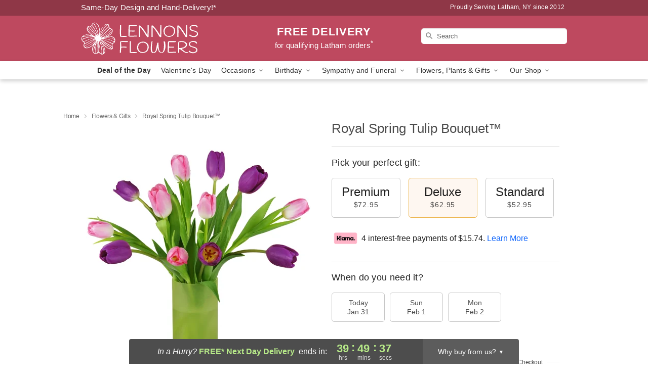

--- FILE ---
content_type: text/html; charset=UTF-8
request_url: https://www.lennonsflowers.com/flowers/royal-spring-tulip-bouquet
body_size: 23313
content:
<!DOCTYPE html>
<html lang="en">

<head>
  <meta charset="UTF-8">
<meta name="msvalidate.01" content="" />
<meta name="verify-v1" content="" />
<meta name="google-site-verification" content="" />
<meta name="y_key" content="" />
<meta http-equiv="X-UA-Compatible" content="IE=edge" />
<meta http-equiv="Cache-Control" content="max-age=86400" />
<meta name="description" content="Order Royal Spring Tulip Bouquet&trade; for delivery in Latham. Same day delivery available from Lennons Flowers." />
<meta id="viewport" name="viewport" content="width=device-width, initial-scale=1">
<meta http-equiv="Content-Language" content="en-us" />  <link rel="preconnect" href="https://www.lovingly.com/" crossorigin> <link rel="dns-prefetch" href="https://www.lovingly.com/"><link rel="preconnect" href="https://res.cloudinary.com/" crossorigin> <link rel="dns-prefetch" href="https://res.cloudinary.com/"><link rel="preconnect" href="https://www.google.com/" crossorigin> <link rel="dns-prefetch" href="https://www.google.com/"><link rel="preconnect" href="https://fonts.gstatic.com/" crossorigin> <link rel="dns-prefetch" href="https://fonts.gstatic.com/"><link rel="preconnect" href="https://maps.google.com/" crossorigin> <link rel="dns-prefetch" href="https://maps.google.com/"><link rel="preconnect" href="https://ajax.googleapis.com/" crossorigin> <link rel="dns-prefetch" href="https://ajax.googleapis.com/"><link rel="preconnect" href="https://fonts.gstatic.com/" crossorigin> <link rel="dns-prefetch" href="https://fonts.gstatic.com/">
  
  <meta property="og:url" content="https://www.lennonsflowers.com/flowers/royal-spring-tulip-bouquet" />
<meta property="og:type" content="website" />
<meta property="og:title" content="Send Royal Spring Tulip Bouquet&amp;trade; in Latham, NY - Lennons Flowers" />
<meta property="og:description" content="Order Royal Spring Tulip Bouquet&trade; for delivery in Latham. Same day delivery available from Lennons Flowers." />
 
<meta property="og:image" content="http://res.cloudinary.com/ufn/image/upload/c_pad,f_auto,h_154,w_154/jfzpgqry71te1ndkjr6d.jpg" />

<meta property="og:image:secure_url" content="https://res.cloudinary.com/ufn/image/upload/c_pad,f_auto,h_154,w_154/jfzpgqry71te1ndkjr6d.jpg" />


<!-- Twitter cards -->

<meta name="twitter:card" content="summary_large_image">
<meta name="twitter:site" content="https://www.lennonsflowers.com/flowers/royal-spring-tulip-bouquet">
<meta name="twitter:creator" content="">
<meta name="twitter:title" content="Send Royal Spring Tulip Bouquet&trade; in Latham, NY - Lennons Flowers">
<meta name="twitter:description" content="Order Royal Spring Tulip Bouquet&trade; for delivery in Latham. Same day delivery available from Lennons Flowers.">
<meta name="twitter:image" content="https://res.cloudinary.com/ufn/image/upload/c_pad,f_auto,h_154,w_154/jfzpgqry71te1ndkjr6d.jpg">
  
    <link rel="canonical" href="https://www.lennonsflowers.com/flowers/royal-spring-tulip-bouquet" />

  <!-- secure Fav and touch icons -->
<link rel="apple-touch-icon" sizes="57x57" href="https://res.cloudinary.com/ufn/image/upload/c_pad,h_57,w_57,fl_progressive,f_auto,q_auto/v1654277644/lovingly-logos/lovingly-favicon.ico">
<link rel="apple-touch-icon" sizes="114x114" href="https://res.cloudinary.com/ufn/image/upload/c_pad,h_114,w_114,fl_progressive,f_auto,q_auto/v1654277644/lovingly-logos/lovingly-favicon.ico">
<link rel="apple-touch-icon" sizes="72x72" href="https://res.cloudinary.com/ufn/image/upload/c_pad,h_72,w_72,fl_progressive,f_auto,q_auto/v1654277644/lovingly-logos/lovingly-favicon.ico">
<link rel="apple-touch-icon-precomposed" href="https://res.cloudinary.com/ufn/image/upload/c_pad,h_57,w_57,fl_progressive,f_auto,q_auto/v1654277644/lovingly-logos/lovingly-favicon.ico">
<link rel="shortcut icon" href="https://res.cloudinary.com/ufn/image/upload/c_scale,h_15,w_15,fl_progressive,f_auto,q_auto/v1654277644/lovingly-logos/lovingly-favicon.ico">

  <title>
    Send Royal Spring Tulip Bouquet&trade; in Latham, NY - Lennons Flowers  </title>

    <script>
  window.storeCurrency = 'USD';
  </script>

    

<script>


var jsdata = {"gtm_code":"GTM-PTBBP8FF","site_identifier":"www.lennonsflowers.com","site_ga4_id":"G-X9MB9KG9FW"};

// Initialize the data layer with site identifier and optional GA4/AdWords IDs
window.dataLayer = window.dataLayer || [];
var dataLayerInit = {
  'site_identifier': jsdata.site_identifier
};

// Add GA4 ID if available
if (jsdata.site_ga4_id) {
  dataLayerInit['site_ga4_id'] = jsdata.site_ga4_id;
}

// Add AdWords conversion ID if available
if (jsdata.site_adwords_id) {
  dataLayerInit['site_adwords_id'] = jsdata.site_adwords_id;
}

window.dataLayer.push(dataLayerInit);

// Google Tag Manager
(function(w,d,s,l,i){w[l]=w[l]||[];w[l].push({'gtm.start':
new Date().getTime(),event:'gtm.js'});var f=d.getElementsByTagName(s)[0],
j=d.createElement(s),dl=l!='dataLayer'?'&l='+l:'';j.async=true;j.src=
'https://gtm.lovingly.com/gtm.js?id='+i+dl;f.parentNode.insertBefore(j,f);
})(window,document,'script','dataLayer',jsdata.gtm_code);
// End Google Tag Manager

</script>
  <link rel='stylesheet' href='/css/theme/gambit/gambit_single-product.css?v=1769787589'></link><link rel='preload' href='/css/theme/gambit/gambit_master.css?v=1769787589' as='style' onload='this.onload=null;this.rel="stylesheet"'></link><link rel='preload' href='/css/theme/gambit/gambit_skin_solid_raspberry.css?v=1769787589' as='style' onload='this.onload=null;this.rel="stylesheet"'></link>
  
    <script type="application/ld+json">
{
    "@context": "https://schema.org",
    "@type": "Florist",
    "@id": "https://www.lennonsflowers.com#business",
    "name": "Lennons Flowers",
    "url": "https://www.lennonsflowers.com",
    "legalName": "B. Lennon Florist Inc.",
    "description": "Order Royal Spring Tulip Bouquet\u2122 for delivery in Latham. Same day delivery available from Lennons Flowers.",
    "logo": "https://res.cloudinary.com/ufn/image/upload/f_auto,q_auto,fl_progressive,w_239,h_70/v1560959096/1560959096172_2.svg",
    "image": [
        "https://res.cloudinary.com/ufn/image/upload/v1487123135/thor_splash/spring/Spring_Mobile.jpg"
    ],
    "priceRange": "$$",
    "telephone": "+15187854211",
    "email": "wecare@lennonsflowers.com",
    "currenciesAccepted": "USD",
    "acceptedPaymentMethod": [
        "Cash",
        "CreditCard"
    ],
    "foundingDate": "2012",
    "address": {
        "@type": "PostalAddress",
        "streetAddress": "952 Troy-Schenectady Rd, Ste. 3",
        "addressLocality": "Latham",
        "addressRegion": "NY",
        "postalCode": "12110",
        "addressCountry": "US"
    },
    "geo": {
        "@type": "GeoCoordinates",
        "latitude": 42.7618867,
        "longitude": -73.7962137
    },
    "hasMap": "https://www.google.com/maps/dir/?api=1\u0026destination=42.76188670,-73.79621370\u0026travelmode=driving",
    "openingHours": [
        "Mo 11:00:00-20:00:00",
        "Tu 11:00:00-20:00:00",
        "We 11:00:00-20:00:00",
        "Th 11:00:00-20:00:00",
        "Fr 11:00:00-20:00:00",
        "Sa 11:00:00-18:00:00"
    ],
    "sameAs": [
        "https://g.page/r/CXR0dx6bZaUSEAg/review",
        "https://g.page/r/CXR0dx6bZaUSEAE"
    ],
    "contactPoint": {
        "@type": "ContactPoint",
        "contactType": "customer service",
        "telephone": "+15187854211",
        "email": "wecare@lennonsflowers.com",
        "areaServed": "Latham NY",
        "availableLanguage": [
            "English"
        ]
    },
    "areaServed": {
        "@type": "AdministrativeArea",
        "name": "Latham, NY"
    },
    "makesOffer": [
        {
            "@type": "Offer",
            "name": "Valentine\u2019s Day Special Bouquet",
            "price": "48.95",
            "priceCurrency": "USD",
            "availability": "https://schema.org/InStock",
            "url": "https://www.lennonsflowers.com/flowers/valentines-day-special-bouquet"
        },
        {
            "@type": "Offer",
            "name": "Same-Day Flower Delivery Service",
            "price": "0.00",
            "priceCurrency": "USD",
            "availability": "https://schema.org/InStock",
            "url": "https://www.lennonsflowers.com/delivery-policy"
        }
    ]
}
</script>

  
</head>

<body class="body
             solid-skin">
    
<!-- Google Tag Manager (noscript) -->
<noscript><iframe src="https://gtm.lovingly.com/ns.html?id=GTM-PTBBP8FF"
height="0" width="0" style="display:none;visibility:hidden"></iframe></noscript>
<!-- End Google Tag Manager (noscript) -->

  <a class="main-content-link" href="#maincontent">Skip to main content</a>

  <div id="covidModal" role="dialog" aria-label="Covid-19 Modal" class="reveal-modal animated medium covid-modal" data-reveal>

  <p>For our<strong> freshest, most beautiful blooms, please shop our <a href="/flowers/valentines-day-special-bouquet" title="Deal of the Day">Florist’s Choice</a> options,</strong> as we may be experiencing
      delays in receiving shipments of certain flower types.
  </p>

  <p>Please note that for all other orders, we may need to replace stems so we can deliver the freshest bouquet possible, and we may have to use a different vase.</p>

  <p>We promise to always deliver a  <strong>fresh, beautiful, and completely one-of-a-kind gift</strong> of the same or greater value as what you selected.<p>

  <p>Deliveries may also be impacted by COVID-19 restrictions. Rest assured that we are taking all recommended precautions to ensure customer satisfaction and safety.
    <br>
    <br>
    Delivery impacts may include:</p>
  <ul>
    <li>Restricted deliveries to hospitals or nursing homes </li>
    <li>Restricted deliveries to office buildings </li>
    <li>Restricted access to certain regional areas</li>
  </ul>

  <p>In addition, we may be using “no contact” delivery procedures. After confirming that the
    recipient is available to accept, their gift will be left at the door and the delivery driver will step back a
    safe distance to ensure they receive their gift.</p>

  <p>Please see our <a href="/about-us" aria-label="About Us">About Us</a> page for more details. We appreciate
        your understanding and support!</p>

  <a class="close-reveal-modal" aria-label="Close Covid-19 modal" tabindex="0" role="button">&#215;</a>

</div>

<div id="deliveryLaterModal" role="dialog" aria-label="Delivery Later Modal" aria-modal="true" class="reveal-modal animated medium covid-modal delivery-later-modal" data-reveal>

  <img class="delivery-later-modal__logo b-lazy" src="[data-uri]" data-src="https://res.cloudinary.com/ufn/image/upload/v1586371085/gift-now-logo_xqjmjz.svg" alt="Gift Now, Deliver Later logo">

  <div id="delivery-later-title" class="delivery-later-modal-title">Gift Now, Deliver Later</div>

  <p class="delivery-later-modal-subtitle">With <strong>Gift Now, Deliver Later</strong>, you'll send smiles twice! Here's how:</p>
  <img class="delivery-later-modal__small-image b-lazy" src="[data-uri]" data-src="https://res.cloudinary.com/ufn/image/upload/v1675263741/gift-card_yjh09i.svg" alt="Gift Card Logo">
  <p class="delivery-later-modal__instructions-copy">SMILE 1
  </p>
  <p>When you complete your purchase, your lucky recipient will instantly receive a surprise email that includes your card message and a picture of the flowers you chose.</p>
  <img class="delivery-later-modal__small-image b-lazy" src="[data-uri]" data-src="https://res.cloudinary.com/ufn/image/upload/v1675263852/Flowers_gsren6.svg" alt="Flowers logo">
  <p class="delivery-later-modal__instructions-copy">SMILE 2</p>

  <p>As soon as possible (usually within two weeks), we'll contact your recipient to schedule delivery of their gorgeous floral gift. Trust us, it'll be worth the wait! </p>

  <a class="close-reveal-modal" aria-label="Close Gift Now, Deliver Later modal" tabindex="0" role="button">&#215;</a>

</div>

<div id="alcoholModal" role="dialog" aria-label="Alcohol Modal" aria-modal="true" class="reveal-modal animated medium covid-modal" data-reveal>

  <p id="alcohol-modal-title"><strong>Wine for every occasion</strong></p>

  <p>We offer a wide-selection of premium wines to perfectly pair with your floral gift.</p>

  <p>Ordering a bottle (or two!) from our site is easy. Just make sure that:</p>
  <ul>
    <li>You're 21 or older</li>
    <li>The person picking up or receiving the delivery is 21 or older</li>
  </ul>

  <a class="close-reveal-modal" aria-label="Close alcohol modal" tabindex="0" role="button">&#215;</a>

</div>      <!-- Hidden trigger link for the modal -->
    <a href="#" data-reveal-id="coupon-modal" style="display: none;">Open Coupon Details</a>

    <div id="coupon-modal" class="reveal-modal animated small" data-reveal role="dialog" aria-label="coupon-modal-title" aria-modal="true">
        <div class="coupon-modal-content">
            <div class="coupon-modal-close">
                <div class="close-icon">
                    <a class="close-reveal-modal" aria-label="Close modal" tabindex="0" role="button">&#215;</a>
                </div>
            </div>
            <div class="coupon-modal-text">
                <p id="coupon-modal-title" class="banner-modal-content"></p>
            </div>
        </div>
    </div>

    <script>
        window.couponData = [];
    </script>

 
  
  
    <header id="stickyHeader">
            <div class="header__top-banner theme__background-color--dark">
        <div class="row">

          <div class="sticky__content">

            <!-- Sticky content -->
            <div class="sticky__store-name">
              <a class="JSVAR__lovingly-exclusive-override-slug" href="/" title="Lennons Flowers - Latham Flower Delivery" notranslate>
                Lennons Flowers              </a>
            </div>
            <div class="sticky__assurance">100% Florist-Designed and Hand-Delivered!</div>

          </div>

          <div class="header__text-container">
            <!-- Non-sticky content -->
            <div class="header__established">
              <a class="JSVAR__lovingly-exclusive-override-slug" href="/delivery-policy#:~:text=Same%20Day%20Delivery,-%3A" aria-label="Delivery Policy" title="Same-Day Design and Hand-Delivery!" target="_blank">
                Same-Day Design and Hand-Delivery!*
              </a>
            </div>

            <div class="header__phone-address">
                              <span id="proudly_serving" style="margin-right: 5px;"> 
                  Proudly Serving Latham, NY                  since 2012                </span>
                          </div>
          </div>

        </div>

      </div>

      <div class="header__solid-skin-container">

        <div class="row header__container">

          <div class="header">

            <!-- Left column -->
<div class="hide-for-small header__logo-container ieLogoContainer">

  <div>

    <a href="/" aria-label="Lennons Flowers" class="JSVAR__lovingly-exclusive-override-slug header__logo-image-container header__logo-text" id="fittext1" title="Lennons Flowers - Latham Flower Delivery">

      <figure><img loading="eager" alt="Flower delivery in Latham NY image" src="https://res.cloudinary.com/ufn/image/upload/c_pad,f_auto,q_auto,fl_progressive/1560959096172_2" /><figcaption>Lennons Flowers - Flower Delivery in Latham, NY</figcaption></figure>
    </a>
  </div>

</div>
            <!-- Center column -->
<div class="hide-for-small free-delivery__container free-delivery__white">

  
  <div class="free-delivery">

      <a href="#" title="Free Delivery Disclaimer" data-reveal-id="free-delivery-disclaimer"><strong>FREE DELIVERY</strong> <span>for qualifying Latham orders<sup>*</sup></span></a>
  </div>

  
</div>

            <!-- Right column -->
            <div class="hide-for-small header__right-column logo_vert_align ">

              <!-- Search Bar -->
<div class="search__container search__container--dark-skin">
  
  <form action="/categories/searchProds" role="search" class="search-form" id="search-form-desktop" method="get" accept-charset="utf-8">
  <input name="sr" class="search-field search-input left" aria-label="Search" placeholder="Search" id="search-input-gambit-desktop" type="text"/>
  <input type="hidden" name="s_en" id="search-endesktop"/>
  <input class="hide" aria-hidden="1" type="submit" value="Submit Search Form"/>
  <label class="placeholder-label" id="search-placeholder-fallback-desktop">Search</label>

</form>
</div><!--/search__container-->

            </div>

          </div>

        </div>

      </div>

      <!-- NAVIGATION -->
      
<section class="mobile-navigation-bar" id="mobile-navigation-bar">
  <div class="mobile-navigation-bar__toggle hide-mobile-nav">
    <div id="toggle-nav" class="hamburger hamburger--squeeze js-hamburger">
      <div class="hamburger-box">
        <div class="hamburger-inner"></div>
      </div>
    </div>
  </div>
  <div class="mobile-navigation-bar__name hide-mobile-nav">
    <a class="JSVAR__lovingly-exclusive-override-slug" title="Lennons Flowers" href="/">
      Lennons Flowers    </a>
  </div>
  <div class="mobile-navigation-bar__right-section hide-mobile-nav">
    <button id="searchIcon" type="submit" alt="Open search input">
    <img width="19" height="19" alt="search glass icon"
        src="https://res.cloudinary.com/ufn/image/upload/w_19,h_19,f_auto,q_auto/v1472224554/storefront_assets/search.png" />
</button>
    <!-- Back button : id backNext -->
<div class="back-next-button__container" id="backNext">
    <button type="button" role="button"  class="back-next-button" id="navBackButton">
        <img height="auto" src="https://res.cloudinary.com/ufn/image/upload/v1570470309/arrow_upward-24px_gjozgt.svg"
            alt="Back arrow" />
    </button>
</div>  </div>

  <div id="mobileSearchContainer" class="search-form__container hide-mobile-nav">
    <!-- Search Bar -->
<div class="search__container search__container--dark-skin">
  
  <form action="/categories/searchProds" role="search" class="search-form" id="search-form-mobile" method="get" accept-charset="utf-8">
  <input name="sr" class="search-field search-input left" aria-label="Search" placeholder="Search" id="search-input-gambit-mobile" type="text"/>
  <input type="hidden" name="s_en" id="search-enmobile"/>
  <input class="hide" aria-hidden="1" type="submit" value="Submit Search Form"/>
  <label class="placeholder-label" id="search-placeholder-fallback-mobile">Search</label>

</form>
</div><!--/search__container-->
  </div>

  <div class="mobile-navigation__side-list hide-mobile-nav" id="mobile-nav-sidebar">
    <ul>
      <li class="sr-only">Nav Menu</li>
    </ul>
  </div>

  <div role="navigation" id="mobile-nav-content" class="mobile-navigation__main-list hide-mobile-nav">
    <ul>
      <!-- DEAL OF THE DAY -->
      <li class="mobile-navigation__list-item promoted-product-link">
        <a href="/flowers/valentines-day-special-bouquet" title="View Deal of the Day Product" class="mobile-navigation__deal-link JSVAR__lovingly-exclusive-override-slug" aria-label="Deal of the Day">Deal of the Day</a>      </li>

      <!-- FEATURED CATEGORY -->
                      <li class="mobile-navigation__list-item">
          <a href="/valentines-day" class="">Valentine's Day</a>        </li>
      
            
      <li class="mobile-navigation__list-item mobile-navigation__has-dropdown">
        <button type="button" role="button" aria-haspopup="true" aria-expanded="false" class="mobile-navigation__dropdown-button"
          data-ul="occasions">Occasions          <svg role="presentation" class="right-carat" xmlns="http://www.w3.org/2000/svg" width="24" height="24" viewBox="0 0 24 24">
            <path data-name="Path 731" d="M8.59,16.59,13.17,12,8.59,7.41,10,6l6,6-6,6Z" fill="#000" ></path>
            <path data-name="Path 732" d="M0,0H24V24H0Z" fill="none" ></path>
          </svg>
        </button>
        <ul id="occasions">
          
<ul class="navigation__dropdown-list split-column"><li><a href="/valentines-day" title="Visit the Valentine's Day category" class="">Valentine's Day</a></li><li><a href="/winter" title="Visit the Winter category" class="">Winter</a></li><li><a href="/birthday" title="Visit the Birthday category" class="">Birthday</a></li><li><a href="/sympathy-and-funeral" title="Visit the Sympathy and Funeral category" class="">Sympathy and Funeral</a></li><li><a href="/any-occasion" title="Visit the Any Occasion category" class="">Any Occasion</a></li><li><a href="/love-and-romance" title="Visit the Love and Romance category" class="">Love and Romance</a></li><li><a href="/thinking-of-you" title="Visit the Thinking of You category" class="">Thinking of You</a></li><li><a href="/im-sorry-flowers" title="Visit the I'm Sorry Flowers category" class="">I'm Sorry Flowers</a></li><li><a href="/new-baby" title="Visit the New Baby category" class="">New Baby</a></li><li><a href="/get-well" title="Visit the Get Well category" class="">Get Well</a></li><li><a href="/anniversary" title="Visit the Anniversary category" class="">Anniversary</a></li><li><a href="/just-because" title="Visit the Just Because category" class="">Just Because</a></li><li><a href="/thank-you" title="Visit the Thank You category" class="">Thank You</a></li><li><a href="/congratulations" title="Visit the Congratulations category" class="">Congratulations</a></li><li><a href="/business-gifting" title="Visit the Business Gifting category" class="">Business Gifting</a></li></ul>
        </ul>
      </li>
            
      <li class="mobile-navigation__list-item mobile-navigation__has-dropdown">
        <button type="button" role="button" aria-haspopup="true" aria-expanded="false" class="mobile-navigation__dropdown-button"
          data-ul="birthday">Birthday          <svg role="presentation" class="right-carat" xmlns="http://www.w3.org/2000/svg" width="24" height="24" viewBox="0 0 24 24">
            <path data-name="Path 731" d="M8.59,16.59,13.17,12,8.59,7.41,10,6l6,6-6,6Z" fill="#000" ></path>
            <path data-name="Path 732" d="M0,0H24V24H0Z" fill="none" ></path>
          </svg>
        </button>
        <ul id="birthday">
          
<ul class="navigation__dropdown-list "><li><a href="/birthday" title="Visit the All Birthday category" class="">All Birthday</a></li><li><a href="/birthday-for-friend" title="Visit the Birthday for Friend category" class="">Birthday for Friend</a></li><li><a href="/birthday-for-her" title="Visit the Birthday for Her category" class="">Birthday for Her</a></li><li><a href="/birthday-for-mom" title="Visit the Birthday for Mom category" class="">Birthday for Mom</a></li><li><a href="/birthday-for-colleague" title="Visit the Birthday for Colleague category" class="">Birthday for Colleague</a></li><li><a href="/birthday-gift-baskets" title="Visit the Birthday Gift Baskets category" class="">Birthday Gift Baskets</a></li><li><a href="/birthday-for-him" title="Visit the Birthday for Him category" class="">Birthday for Him</a></li></ul>
        </ul>
      </li>
            
      <li class="mobile-navigation__list-item mobile-navigation__has-dropdown">
        <button type="button" role="button" aria-haspopup="true" aria-expanded="false" class="mobile-navigation__dropdown-button"
          data-ul="sympathy_and_funeral">Sympathy and Funeral          <svg role="presentation" class="right-carat" xmlns="http://www.w3.org/2000/svg" width="24" height="24" viewBox="0 0 24 24">
            <path data-name="Path 731" d="M8.59,16.59,13.17,12,8.59,7.41,10,6l6,6-6,6Z" fill="#000" ></path>
            <path data-name="Path 732" d="M0,0H24V24H0Z" fill="none" ></path>
          </svg>
        </button>
        <ul id="sympathy_and_funeral">
          
<ul class="navigation__dropdown-list split-column"><li><a href="/sympathy-and-funeral" title="Visit the All Sympathy and Funeral category" class="">All Sympathy and Funeral</a></li><li><a href="/funeral-sprays-and-wreaths" title="Visit the Funeral Sprays and Wreaths category" class="">Funeral Sprays and Wreaths</a></li><li><a href="/funeral-service-flowers" title="Visit the Funeral Service Flowers category" class="">Funeral Service Flowers</a></li><li><a href="/sympathy-for-home-or-office" title="Visit the Sympathy for Home or Office category" class="">Sympathy for Home or Office</a></li><li><a href="/sympathy-plants" title="Visit the Sympathy Plants category" class="">Sympathy Plants</a></li><li><a href="/loss-of-a-pet" title="Visit the Loss of a Pet category" class="">Loss of a Pet</a></li></ul>
        </ul>
      </li>
            
      <li class="mobile-navigation__list-item mobile-navigation__has-dropdown">
        <button type="button" role="button" aria-haspopup="true" aria-expanded="false" class="mobile-navigation__dropdown-button"
          data-ul="flowers__plants___gifts">Flowers, Plants & Gifts          <svg role="presentation" class="right-carat" xmlns="http://www.w3.org/2000/svg" width="24" height="24" viewBox="0 0 24 24">
            <path data-name="Path 731" d="M8.59,16.59,13.17,12,8.59,7.41,10,6l6,6-6,6Z" fill="#000" ></path>
            <path data-name="Path 732" d="M0,0H24V24H0Z" fill="none" ></path>
          </svg>
        </button>
        <ul id="flowers__plants___gifts">
          
<ul class="navigation__dropdown-list triple-column"><li class="navigation__subnav-list"><div class="navigation__dropdown-title">Flower Type</div><ul class="navigation__dropdown-list"><li><a href="/tulips" title="Visit the Tulips category" class="">Tulips</a></li><li><a href="/sunflowers" title="Visit the Sunflowers category" class="">Sunflowers</a></li><li><a href="/orchids" title="Visit the Orchids category" class="">Orchids</a></li><li><a href="/lilies" title="Visit the Lilies category" class="">Lilies</a></li><li><a href="/roses" title="Visit the Roses category" class="">Roses</a></li></ul></li><li class="navigation__subnav-list"><div class="navigation__dropdown-title">Plants</div><ul class="navigation__dropdown-list"><li><a href="/green-plants" title="Visit the Green Plants category" class="">Green Plants</a></li><li><a href="/blooming-plants" title="Visit the Blooming Plants category" class="">Blooming Plants</a></li><li><a href="/orchid-plants" title="Visit the Orchid Plants category" class="">Orchid Plants</a></li></ul></li><li class="navigation__subnav-list"><div class="navigation__dropdown-title">Color</div><ul class="navigation__dropdown-list"><li><a href="/purple" title="Visit the Purple category" class="">Purple</a></li><li><a href="/pink" title="Visit the Pink category" class="">Pink</a></li><li><a href="/mixed" title="Visit the Mixed category" class="">Mixed</a></li><li><a href="/yellow" title="Visit the Yellow category" class="">Yellow</a></li><li><a href="/white" title="Visit the White category" class="">White</a></li><li><a href="/green" title="Visit the Green category" class="">Green</a></li><li><a href="/orange" title="Visit the Orange category" class="">Orange</a></li><li><a href="/red" title="Visit the Red category" class="">Red</a></li><li><a href="/blue" title="Visit the Blue category" class="">Blue</a></li></ul></li><li class="navigation__subnav-list"><div class="navigation__dropdown-title">Collections</div><ul class="navigation__dropdown-list"><li><a href="/premium-collection" title="Visit the Premium Collection category" class="">Premium Collection</a></li><li><a href="/gift-baskets" title="Visit the Gift Baskets category" class="">Gift Baskets</a></li><li><a href="/modern" title="Visit the Modern category" class="">Modern</a></li><li><a href="/our-custom-designs" title="Visit the Our Custom Designs category" class="">Our Custom Designs</a></li><li><a href="/value-flowers-gifts" title="Visit the Value Flowers & Gifts category" class="">Value Flowers & Gifts</a></li></ul></li><li class="navigation__subnav-list"><div class="navigation__dropdown-title">By Price</div><ul class="navigation__dropdown-list"><li><a href="/flowers-under-50" title="Visit the Flowers Under $50 category" class="">Flowers Under $50</a></li><li><a href="/flowers-50-to-60" title="Visit the Flowers $50 to $60 category" class="">Flowers $50 to $60</a></li><li><a href="/flowers-60-to-80" title="Visit the Flowers $60 to $80 category" class="">Flowers $60 to $80</a></li><li><a href="/flowers-over-80" title="Visit the Flowers Over $80 category" class="">Flowers Over $80</a></li></ul></li></ul>
        </ul>
      </li>
      
      <li class="mobile-navigation__list-item mobile-navigation__has-dropdown">
        <button type="button" role="button" aria-haspopup="true" aria-expanded="false" data-ul="our-shop" class="mobile-navigation__dropdown-button" title="Learn more about our shop">
          OUR SHOP
          <svg role="presentation" class="right-carat" xmlns="http://www.w3.org/2000/svg" width="24" height="24" viewBox="0 0 24 24">
            <path id="Path_731" data-name="Path 731" d="M8.59,16.59,13.17,12,8.59,7.41,10,6l6,6-6,6Z" fill="#000" />
            <path id="Path_732" data-name="Path 732" d="M0,0H24V24H0Z" fill="none" />
          </svg>
        </button>
        <ul id="our-shop">
          <li><a title="Visit Delivery Policy" href="/delivery-policy">Delivery Policy</a></li>          <li>
            <a href="/about-us">About Us</a>          </li>
          
                      <div class="navigation__dropdown-title">Flower Delivery</div>
            <ul class="navigation__dropdown-list">
              <li><a title="Flower Delivery in Schenectady, NY" aria-label="Flower Delivery in Schenectady, NY" href="/flower-delivery/ny/schenectady">Schenectady, NY</a></li><li><a title="Flower Delivery in Troy, NY" aria-label="Flower Delivery in Troy, NY" href="/flower-delivery/ny/troy">Troy, NY</a></li><li><a title="Flower Delivery in Cohoes, NY" aria-label="Flower Delivery in Cohoes, NY" href="/flower-delivery/ny/cohoes">Cohoes, NY</a></li><li><a title="Flower Delivery in Watervliet, NY" aria-label="Flower Delivery in Watervliet, NY" href="/flower-delivery/ny/watervliet">Watervliet, NY</a></li><li><a title="Flower Delivery in Newtonville, NY" aria-label="Flower Delivery in Newtonville, NY" href="/flower-delivery/ny/newtonville">Newtonville, NY</a></li><li><a title="Flower Delivery in Latham, NY" aria-label="Flower Delivery in Latham, NY" href="/">Latham, NY</a></li><li><a title="Flower Delivery in Guilderland Center, NY" aria-label="Flower Delivery in Guilderland Center, NY" href="/flower-delivery/ny/guilderland-center">Guilderland Center, NY</a></li><li><a title="Flower Delivery in Clifton Park, NY" aria-label="Flower Delivery in Clifton Park, NY" href="/flower-delivery/ny/clifton-park">Clifton Park, NY</a></li><li><a title="Flower Delivery in Rensselaer, NY" aria-label="Flower Delivery in Rensselaer, NY" href="/flower-delivery/ny/rensselaer">Rensselaer, NY</a></li><li><a title="Flower Delivery in Waterford, NY" aria-label="Flower Delivery in Waterford, NY" href="/flower-delivery/ny/waterford">Waterford, NY</a></li>            </ul>
                    
        </ul>
      </li>

    </ul>
  </div>

  <!-- Mobile View -->
<div role="timer" class="countdown-timer__mobile show-for-small hide-force" id="countdownTimerv2ContainerMobile">
    <a href="#" title="Free Delivery Disclaimer" data-reveal-id="free-delivery-disclaimer">
        <div class="inner">

      <strong>
                <span class="free-tag">FREE*</span>
                <span id="deliveryDayTextMobile"></span>
      </strong>

      <div class="right-side-timer">
        <span class="small">&nbsp;Ends in:&nbsp;</span>
        <div id="countdownTimerv2Mobile" class="timer-mobile" notranslate></div>
      </div>
    </div>

      </a>
  </div>
</section>
<nav role="navigation" class="navigation "
  id="topbar">
  <ul class="navigation__main-list">

    <!-- DEAL OF THE DAY -->
    <li class="navigation__main-link no-dropdown promoted-product-link">
      <strong>
        <a href="/flowers/valentines-day-special-bouquet" title="View Deal of the Day Product" class="navigation__main-link-item JSVAR__lovingly-exclusive-override-slug" aria-label="Deal of the Day">Deal of the Day</a>      </strong>
    </li>

    <!-- FEATURED CATEGORY -->
                  <li class="navigation__main-link no-dropdown">
          <a href="/valentines-day" class="navigation__main-link-item ">Valentine's Day</a>        </li>
    
          
      <!-- Inject Sympathy Funeral category into this place -->
                                  <!-- <li class="navigation__main-link no-dropdown"> -->
                      <!-- </li> -->
              
      <li class="navigation__main-link navigation__has-dropdown">
        <button type="button" role="button" aria-haspopup="true" aria-expanded="false" class="navigation__main-link-item">Occasions <img
            class="b-lazy carat" src=[data-uri]
            data-src="https://res.cloudinary.com/ufn/image/upload/v1571166165/down-carat_lpniwv"
            alt="Dropdown down carat" /></button>
        <div class="navigation__dropdown">
          <div class="navigation__dropdown-content">
            <div class="navigation__dropdown-list-wrapper">
              <div class="navigation__dropdown-title">Occasions</div>
              
<ul class="navigation__dropdown-list split-column"><li><a href="/valentines-day" title="Visit the Valentine's Day category" class="">Valentine's Day</a></li><li><a href="/winter" title="Visit the Winter category" class="">Winter</a></li><li><a href="/birthday" title="Visit the Birthday category" class="">Birthday</a></li><li><a href="/sympathy-and-funeral" title="Visit the Sympathy and Funeral category" class="">Sympathy and Funeral</a></li><li><a href="/any-occasion" title="Visit the Any Occasion category" class="">Any Occasion</a></li><li><a href="/love-and-romance" title="Visit the Love and Romance category" class="">Love and Romance</a></li><li><a href="/thinking-of-you" title="Visit the Thinking of You category" class="">Thinking of You</a></li><li><a href="/im-sorry-flowers" title="Visit the I'm Sorry Flowers category" class="">I'm Sorry Flowers</a></li><li><a href="/new-baby" title="Visit the New Baby category" class="">New Baby</a></li><li><a href="/get-well" title="Visit the Get Well category" class="">Get Well</a></li><li><a href="/anniversary" title="Visit the Anniversary category" class="">Anniversary</a></li><li><a href="/just-because" title="Visit the Just Because category" class="">Just Because</a></li><li><a href="/thank-you" title="Visit the Thank You category" class="">Thank You</a></li><li><a href="/congratulations" title="Visit the Congratulations category" class="">Congratulations</a></li><li><a href="/business-gifting" title="Visit the Business Gifting category" class="">Business Gifting</a></li></ul>            </div>
            <div class="navigation__dropdown-divider"></div>
            <div class="navigation__dropdown-promo">
              <a href="/flowers/valentines-day-special-bouquet" class="navigation__dropdown-promo-link" aria-label="Deal of the Day"><img alt="Your expert designer will create a unique hand-crafted arrangement." width="304" height="140" src="https://res.cloudinary.com/ufn/image/upload/f_auto,q_auto,fl_progressive,w_304,h_140/Covid-Desktop-Nav-Banner_ynp9ab"></a>            </div>
          </div>
        </div>
      </li>
          
      <!-- Inject Sympathy Funeral category into this place -->
                                  <!-- <li class="navigation__main-link no-dropdown"> -->
                      <!-- </li> -->
              
      <li class="navigation__main-link navigation__has-dropdown">
        <button type="button" role="button" aria-haspopup="true" aria-expanded="false" class="navigation__main-link-item">Birthday <img
            class="b-lazy carat" src=[data-uri]
            data-src="https://res.cloudinary.com/ufn/image/upload/v1571166165/down-carat_lpniwv"
            alt="Dropdown down carat" /></button>
        <div class="navigation__dropdown">
          <div class="navigation__dropdown-content">
            <div class="navigation__dropdown-list-wrapper">
              <div class="navigation__dropdown-title">Birthday</div>
              
<ul class="navigation__dropdown-list split-column"><li><a href="/birthday" title="Visit the All Birthday category" class="">All Birthday</a></li><li><a href="/birthday-for-friend" title="Visit the Birthday for Friend category" class="">Birthday for Friend</a></li><li><a href="/birthday-for-her" title="Visit the Birthday for Her category" class="">Birthday for Her</a></li><li><a href="/birthday-for-mom" title="Visit the Birthday for Mom category" class="">Birthday for Mom</a></li><li><a href="/birthday-for-colleague" title="Visit the Birthday for Colleague category" class="">Birthday for Colleague</a></li><li><a href="/birthday-gift-baskets" title="Visit the Birthday Gift Baskets category" class="">Birthday Gift Baskets</a></li><li><a href="/birthday-for-him" title="Visit the Birthday for Him category" class="">Birthday for Him</a></li></ul>            </div>
            <div class="navigation__dropdown-divider"></div>
            <div class="navigation__dropdown-promo">
              <a href="/flowers/valentines-day-special-bouquet" class="navigation__dropdown-promo-link" aria-label="Deal of the Day"><img alt="Your expert designer will create a unique hand-crafted arrangement." width="304" height="140" src="https://res.cloudinary.com/ufn/image/upload/f_auto,q_auto,fl_progressive,w_304,h_140/Covid-Desktop-Nav-Banner_ynp9ab"></a>            </div>
          </div>
        </div>
      </li>
          
      <!-- Inject Sympathy Funeral category into this place -->
                                  <!-- <li class="navigation__main-link no-dropdown"> -->
                      <!-- </li> -->
              
      <li class="navigation__main-link navigation__has-dropdown">
        <button type="button" role="button" aria-haspopup="true" aria-expanded="false" class="navigation__main-link-item">Sympathy and Funeral <img
            class="b-lazy carat" src=[data-uri]
            data-src="https://res.cloudinary.com/ufn/image/upload/v1571166165/down-carat_lpniwv"
            alt="Dropdown down carat" /></button>
        <div class="navigation__dropdown">
          <div class="navigation__dropdown-content">
            <div class="navigation__dropdown-list-wrapper">
              <div class="navigation__dropdown-title">Sympathy and Funeral</div>
              
<ul class="navigation__dropdown-list split-column"><li><a href="/sympathy-and-funeral" title="Visit the All Sympathy and Funeral category" class="">All Sympathy and Funeral</a></li><li><a href="/funeral-sprays-and-wreaths" title="Visit the Funeral Sprays and Wreaths category" class="">Funeral Sprays and Wreaths</a></li><li><a href="/funeral-service-flowers" title="Visit the Funeral Service Flowers category" class="">Funeral Service Flowers</a></li><li><a href="/sympathy-for-home-or-office" title="Visit the Sympathy for Home or Office category" class="">Sympathy for Home or Office</a></li><li><a href="/sympathy-plants" title="Visit the Sympathy Plants category" class="">Sympathy Plants</a></li><li><a href="/loss-of-a-pet" title="Visit the Loss of a Pet category" class="">Loss of a Pet</a></li></ul>            </div>
            <div class="navigation__dropdown-divider"></div>
            <div class="navigation__dropdown-promo">
              <a href="/flowers/valentines-day-special-bouquet" class="navigation__dropdown-promo-link" aria-label="Deal of the Day"><img alt="Your expert designer will create a unique hand-crafted arrangement." width="304" height="140" src="https://res.cloudinary.com/ufn/image/upload/f_auto,q_auto,fl_progressive,w_304,h_140/Covid-Desktop-Nav-Banner_ynp9ab"></a>            </div>
          </div>
        </div>
      </li>
          
      <!-- Inject Sympathy Funeral category into this place -->
                                  <!-- <li class="navigation__main-link no-dropdown"> -->
                      <!-- </li> -->
              
      <li class="navigation__main-link navigation__has-dropdown">
        <button type="button" role="button" aria-haspopup="true" aria-expanded="false" class="navigation__main-link-item">Flowers, Plants & Gifts <img
            class="b-lazy carat" src=[data-uri]
            data-src="https://res.cloudinary.com/ufn/image/upload/v1571166165/down-carat_lpniwv"
            alt="Dropdown down carat" /></button>
        <div class="navigation__dropdown">
          <div class="navigation__dropdown-content">
            <div class="navigation__dropdown-list-wrapper">
              <div class="navigation__dropdown-title"></div>
              
<ul class="navigation__dropdown-list triple-column"><li class="navigation__subnav-list"><div class="navigation__dropdown-title">Flower Type</div><ul class="navigation__dropdown-list"><li><a href="/tulips" title="Visit the Tulips category" class="">Tulips</a></li><li><a href="/sunflowers" title="Visit the Sunflowers category" class="">Sunflowers</a></li><li><a href="/orchids" title="Visit the Orchids category" class="">Orchids</a></li><li><a href="/lilies" title="Visit the Lilies category" class="">Lilies</a></li><li><a href="/roses" title="Visit the Roses category" class="">Roses</a></li></ul></li><li class="navigation__subnav-list"><div class="navigation__dropdown-title">Plants</div><ul class="navigation__dropdown-list"><li><a href="/green-plants" title="Visit the Green Plants category" class="">Green Plants</a></li><li><a href="/blooming-plants" title="Visit the Blooming Plants category" class="">Blooming Plants</a></li><li><a href="/orchid-plants" title="Visit the Orchid Plants category" class="">Orchid Plants</a></li></ul></li><li class="navigation__subnav-list"><div class="navigation__dropdown-title">Color</div><ul class="navigation__dropdown-list"><li><a href="/purple" title="Visit the Purple category" class="">Purple</a></li><li><a href="/pink" title="Visit the Pink category" class="">Pink</a></li><li><a href="/mixed" title="Visit the Mixed category" class="">Mixed</a></li><li><a href="/yellow" title="Visit the Yellow category" class="">Yellow</a></li><li><a href="/white" title="Visit the White category" class="">White</a></li><li><a href="/green" title="Visit the Green category" class="">Green</a></li><li><a href="/orange" title="Visit the Orange category" class="">Orange</a></li><li><a href="/red" title="Visit the Red category" class="">Red</a></li><li><a href="/blue" title="Visit the Blue category" class="">Blue</a></li></ul></li><li class="navigation__subnav-list"><div class="navigation__dropdown-title">Collections</div><ul class="navigation__dropdown-list"><li><a href="/premium-collection" title="Visit the Premium Collection category" class="">Premium Collection</a></li><li><a href="/gift-baskets" title="Visit the Gift Baskets category" class="">Gift Baskets</a></li><li><a href="/modern" title="Visit the Modern category" class="">Modern</a></li><li><a href="/our-custom-designs" title="Visit the Our Custom Designs category" class="">Our Custom Designs</a></li><li><a href="/value-flowers-gifts" title="Visit the Value Flowers & Gifts category" class="">Value Flowers & Gifts</a></li></ul></li><li class="navigation__subnav-list"><div class="navigation__dropdown-title">By Price</div><ul class="navigation__dropdown-list"><li><a href="/flowers-under-50" title="Visit the Flowers Under $50 category" class="">Flowers Under $50</a></li><li><a href="/flowers-50-to-60" title="Visit the Flowers $50 to $60 category" class="">Flowers $50 to $60</a></li><li><a href="/flowers-60-to-80" title="Visit the Flowers $60 to $80 category" class="">Flowers $60 to $80</a></li><li><a href="/flowers-over-80" title="Visit the Flowers Over $80 category" class="">Flowers Over $80</a></li></ul></li></ul>            </div>
            <div class="navigation__dropdown-divider"></div>
            <div class="navigation__dropdown-promo">
              <a href="/flowers/valentines-day-special-bouquet" class="navigation__dropdown-promo-link" aria-label="Deal of the Day"><img alt="Your expert designer will create a unique hand-crafted arrangement." width="304" height="140" src="https://res.cloudinary.com/ufn/image/upload/f_auto,q_auto,fl_progressive,w_304,h_140/Covid-Desktop-Nav-Banner_ynp9ab"></a>            </div>
          </div>
        </div>
      </li>
    
    <li class="navigation__main-link navigation__has-dropdown navigation__cms-dropdown split-column">
      <button type="button" role="button" aria-haspopup="true" aria-expanded="false" class="navigation__main-link-item">Our Shop <img class="b-lazy carat"
          src=[data-uri]
          data-src="https://res.cloudinary.com/ufn/image/upload/v1571166165/down-carat_lpniwv"
          alt="Dropdown down carat" /></button>
      <div class="navigation__dropdown">
        <div class="navigation__dropdown-content geo-landing">
          <ul class="navigation__dropdown-list cms-column">
            <li>
              <a href="/about-us" title="About our shop">About Us</a>            </li>
            <li>
              <a href="/delivery-policy" aria-label="Delivery Policy">Delivery &amp; Substitution
                Policy</a>
            </li>
            <li>
              <a href="/flowers" aria-label="All Flowers & Gifts">All Flowers & Gifts</a>
            </li>
                      </ul>
                        <div class="navigation__dropdown-title geo-landing-locations">
                Flower Delivery
                <ul class="navigation__dropdown-list">
                <li><a title="Flower Delivery in Schenectady, NY" aria-label="Flower Delivery in Schenectady, NY" href="/flower-delivery/ny/schenectady">Schenectady, NY</a></li><li><a title="Flower Delivery in Troy, NY" aria-label="Flower Delivery in Troy, NY" href="/flower-delivery/ny/troy">Troy, NY</a></li><li><a title="Flower Delivery in Cohoes, NY" aria-label="Flower Delivery in Cohoes, NY" href="/flower-delivery/ny/cohoes">Cohoes, NY</a></li><li><a title="Flower Delivery in Watervliet, NY" aria-label="Flower Delivery in Watervliet, NY" href="/flower-delivery/ny/watervliet">Watervliet, NY</a></li><li><a title="Flower Delivery in Newtonville, NY" aria-label="Flower Delivery in Newtonville, NY" href="/flower-delivery/ny/newtonville">Newtonville, NY</a></li><li><a title="Flower Delivery in Latham, NY" aria-label="Flower Delivery in Latham, NY" href="/">Latham, NY</a></li><li><a title="Flower Delivery in Guilderland Center, NY" aria-label="Flower Delivery in Guilderland Center, NY" href="/flower-delivery/ny/guilderland-center">Guilderland Center, NY</a></li><li><a title="Flower Delivery in Clifton Park, NY" aria-label="Flower Delivery in Clifton Park, NY" href="/flower-delivery/ny/clifton-park">Clifton Park, NY</a></li><li><a title="Flower Delivery in Rensselaer, NY" aria-label="Flower Delivery in Rensselaer, NY" href="/flower-delivery/ny/rensselaer">Rensselaer, NY</a></li><li><a title="Flower Delivery in Waterford, NY" aria-label="Flower Delivery in Waterford, NY" href="/flower-delivery/ny/waterford">Waterford, NY</a></li>                </ul>
              </div>
            
          <div class="navigation__dropdown-divider"></div>
          <div class="navigation__dropdown-promo">
            <a href="/flowers/valentines-day-special-bouquet" class="navigation__dropdown-promo-link" aria-label="Deal of the Day"><img alt="Your expert designer will create a unique hand-crafted arrangement." width="304" height="140" src="https://res.cloudinary.com/ufn/image/upload/f_auto,q_auto,fl_progressive,w_304,h_140/Covid-Desktop-Nav-Banner_ynp9ab"></a>          </div>
        </div>
      </div>
    </li>

  </ul>

</nav>
    </header>
    <!-- End solid header container -->

          <!-- Desktop Version -->
<div role="timer" class="countdown-timer hide-for-small hide-force" id="countdownTimerv2ContainerDesktop">
  <div class="countdown-timer__top-container" id="toggleBlock">
    <div class="timer-container">
      <div class="inner">
        <div class="text">
          <em>
            <span id="deliveryDayPreText"></span>
          </em> 
            <strong>
            FREE*            <span id="deliveryDayTextDesktop"></span>
            </strong>&nbsp;ends in:&nbsp;
        </div>
        <div class="timer" id="countdownTimerv2Desktop">

        </div>
      </div>
    </div>
    <div class="assurance-container">
      Why buy from us?&nbsp;
      <span class="toggle-icon__close" id="toggleIconClose">&#x25b2;</span>
      <span class="toggle-icon__open" id="toggleIconOpen">&#x25bc;</span>
    </div>
  </div>
  <div class="countdown-timer__satisfaction-container" id="satisfactionBottomContainer">
    <div class="row">
      <div class="column">
        <div class="section-block">
          <div class="poa__section"><div class="poa__attention">100%</div><div class="poa__secondary">SATISFACTION <br> GUARANTEE</div></div>
        </div>
      </div>
        <div class="column">
          <div class="section-block">
            <div class="poa__section">
              <div class="poa__attention">REAL</div>
              <div class="poa__secondary">WE ARE A REAL
                <br/>LOCAL FLORIST
              </div>
            </div>
          </div>
        </div>
      <div class="column">
        <div class="section-block">
          <div class="poa__section"><div class="poa__attention">100%</div><div class="poa__secondary">FLORIST DESIGNED <br> AND HAND DELIVERED</div></div>
        </div>
      </div>
    </div>
          <div class="disclaimer-text">
      * Free local delivery is available for local online orders only. For orders being sent outside of our local delivery zone,
        a delivery fee based on the recipient’s address will be calculated during checkout.
      </div>
      </div>
</div>
    
    <!-- Start CONTENT-->
    <main id="maincontent"
      class=" ">
      <script async>
  window.product = {"AccountProduct":{"id":"1493056","account_id":"73149","product_id":"344","seo_id":"616798","price":"52.95","deluxe_increment":"10.00","premium_increment":"20.00","deluxe_price":"62.95","premium_price":"72.95","num_sales":"0","is_virtual":false,"is_favorite":false,"is_active":true,"is_enabled_deluxe":true,"is_enabled_premium":true,"is_tax_free":false,"is_food_tax_exempt":false,"is_lovingly_fee_free":false,"created":"2019-04-17 19:59:49","last_viewed":"2022-09-01 03:40:25","modified":"2022-09-01 03:40:25","extra_data":"{}","price_premium":"72.95","price_deluxe":"62.95","is_active_premium":"1","is_active_deluxe":"1","Product":{"id":"344","product_type_id":"2","account_id":null,"arrangement_id":"349","selection_guide_id":"1","name":"Royal Spring Tulip Bouquet\u2122","slug":"royal-spring-tulip-bouquet","description":"\u003Cp\u003EIt\u2019s showtime! Choose these crowd-pleasing tulips when you want to pull out all the stops for Easter, Mother\u2019s Day, and other fun springtime festivities.\u003C\/p\u003E\u003Cp\u003E\u003Cem\u003ESix lush purple and pink tulips are arranged in a glass vase.\u003C\/em\u003E\u003C\/p\u003E","meta_description":null,"care_instructions":null,"detailed_recipe":"tulip tulips","page_title":"Flowers","price":"56.95","deluxe_increment":"10.00","premium_increment":"20.00","size":"15\u0022 W x 16\u0022 H","type":"arrangement","sku":"UFN1334","deluxe_sku":"","premium_sku":"","is_active":true,"is_always_enabled":false,"is_funeral":false,"is_addon":false,"is_21plus":"0","is_base":true,"is_splash_promo":false,"is_temp_theme_product":false,"promo_text":null,"is_freeform":false,"is_tax_free":false,"is_food_tax_exempt":false,"is_lovingly_fee_free":false,"manufacturer":"ufn","created":"2013-02-26 20:37:25","last_viewed":null,"modified":"2025-12-02 15:34:55","product_id":"344","price_deluxe":"66.95","price_premium":"76.95","ProductImage":[{"id":"344","product_id":"344","size":"standard","extra_id":null,"extra_size_label":null,"extra_description":null,"cloudfront_filename":null,"ordr":null,"created":"1970-01-01 00:00:00","modified":null,"filename":"jfzpgqry71te1ndkjr6d.jpg"}]}}} ;
</script>

<!-- Back Button and Breadcrumbs Section -->
<div class="back-and-breadcrumbs-section">
  <div class="back-button-container">
    <button id="back-button"
            class="back-button hide"
            data-category=""
            data-url=""
            aria-label="Back">
      <div class="back-button__icon">
        <svg xmlns="http://www.w3.org/2000/svg" width="16" height="16" viewBox="0 0 16 16" fill="none">
          <path d="M13.3334 7.33332H5.22008L8.94675 3.60666L8.00008 2.66666L2.66675 7.99999L8.00008 13.3333L8.94008 12.3933L5.22008 8.66666H13.3334V7.33332Z" fill="#005E26"/>
        </svg>
      </div>
      <span class="back-button__text" id="back-button-text">Back</span>
    </button>
  </div>
  
  <div class="breadcrumb-container">
        <div class="product-breadcrumbs-wrapper"><nav class="breadcrumbs" aria-label="Breadcrumb"><div class="breadcrumb-list"><span class="breadcrumb-item"><a href="/">Home</a></span><span class="breadcrumb-separator" aria-hidden="true"><svg xmlns="http://www.w3.org/2000/svg" width="16" height="16" viewBox="0 0 16 16" fill="none"><path d="M6.46979 4L5.52979 4.94L8.58312 8L5.52979 11.06L6.46979 12L10.4698 8L6.46979 4Z" fill="black" fill-opacity="0.24"/></svg></span><span class="breadcrumb-item"><a href="/flowers">Flowers &amp; Gifts</a></span><span class="breadcrumb-separator" aria-hidden="true"><svg xmlns="http://www.w3.org/2000/svg" width="16" height="16" viewBox="0 0 16 16" fill="none"><path d="M6.46979 4L5.52979 4.94L8.58312 8L5.52979 11.06L6.46979 12L10.4698 8L6.46979 4Z" fill="black" fill-opacity="0.24"/></svg></span><span class="breadcrumb-item breadcrumb-current" aria-current="page">Royal Spring Tulip Bouquet™</span></div></nav></div><script type="application/ld+json">{
    "@context": "https://schema.org",
    "@type": "BreadcrumbList",
    "itemListElement": [
        {
            "@type": "ListItem",
            "position": 1,
            "name": "Home",
            "item": "https://www.lennonsflowers.com/"
        },
        {
            "@type": "ListItem",
            "position": 2,
            "name": "Flowers & Gifts",
            "item": "https://www.lennonsflowers.com/flowers"
        },
        {
            "@type": "ListItem",
            "position": 3,
            "name": "Royal Spring Tulip Bouquet\u2122"
        }
    ]
}</script>  </div>
</div>

<section class="row storefrontWrap">

  <div class="row product productSectionOne mobile-reaarange-container">
    <div class="large-6 columns product__image-container product__section-one">

      
<img src="https://res.cloudinary.com/ufn/image/upload/c_pad,f_auto,fl_progressive,h_500,w_445/jfzpgqry71te1ndkjr6d.jpg"flags="progressive" height="500" width="445" loading="eager" fetchpriority="high" decoding="async" alt="Royal Spring Tulip Bouquet™. An arrangement by Lennons Flowers. Six lush purple and pink tulips are arranged in a glass vase.." title="Royal Spring Tulip Bouquet™. An arrangement by Lennons Flowers. Six lush purple and pink tulips are arranged in a glass vase.." class="single-product-image standard_image" />
      
      
      <div class="large-6 columns product__section-three">

        <h2 id="optimizelyTextSwitchTitleTwo">Description</h2>
        <hr class="subheading-separator">

        <div>
  <div class="description">
    <p>
      <p>It’s showtime! Choose these crowd-pleasing tulips when you want to pull out all the stops for Easter, Mother’s Day, and other fun springtime festivities.</p><p><em>Six lush purple and pink tulips are arranged in a glass vase.</em></p>    </p>
        <p>
      Product ID      <span id="prodViewId">
        UFN1334        </span>
      </p>
        <p class="description">
      <strong>15" W x 16" H</strong>
    </p>
      </div>
</div>
      </div>
    </div>



    <div class="large-6 columns shadow product__section-two">

      <h1 class="product__title" id="optimizelyTextSwitchTitle" notranslate>
        Royal Spring Tulip Bouquet™</h1>

            
      <hr class="product__title-separator">

      <form class="mobile-form-flip" id="placeOrder" name="placeOrderFrm" action="https://cart.lovingly.com/orders/multistep"
        method="get">
        <input type="hidden" name="tenant_cid" id="tenant_cid" value="">
        
        <div class="mobile-flip-container">
          <div class="grid-pricepicker">
            <p class="product__options-title">
              Pick your perfect gift:            </p>
            
            <fieldset>
              <legend class="hide">
                Choose arrangement size/price              </legend>
              <ul id="pricepicker" class="pricepicker">
                        <li class="select_size" tabindex="0"  id="premium_option" data-imageclass="premium_image" data-message="Create a lasting memory with the most impressive display." data-sku="UFN1334">
            <label class="hide" for="s">
                                $72.95                <input type="radio" aria-label="price_premium" value="premium" class="hide" name="s" />
            </label>
            <div class="option_price_left">
                                <span class="option_name" notranslate>premium</span>
                <span class="option_price" notranslate>$72.95</span>
            </div>
            </li>
                                <li class="select_size" tabindex="0"  id="deluxe_option" data-imageclass="deluxe_image" data-message="Make it extra special with a perfectly crafted design." data-sku="UFN1334">
            <label class="hide" for="s">
                                $62.95                <input type="radio" aria-label="price_deluxe" value="deluxe" class="hide" name="s" />
            </label>
            <div class="option_price_left">
                                <span class="option_name" notranslate>deluxe</span>
                <span class="option_price" notranslate>$62.95</span>
            </div>
            </li>
                                <li class="select_size" tabindex="0"  id="standard_option" data-imageclass="standard_image" data-message="Show you care with a lovely arrangement." data-sku="UFN1334">
            <label class="hide" for="s">
                                $52.95                <input type="radio" aria-label="price_standard" value="standard" class="hide" name="s" />
            </label>
            <div class="option_price_left">
                                <span class="option_name" >standard</span>
                <span class="option_price" notranslate>$52.95</span>
            </div>
            </li>
            </ul>

  <!-- = $this->AccountService->isKlarnaActive($store_id); -->

    <p class="clear product__additional-info show-for-small" id="priceDescription">
        We'll add additional coordinating items to your order, or upgrade the size.
    </p>

    <div class="klarna-installments-container" id="klarnaInstallments"> 
        <img src="https://res.cloudinary.com/ufn/image/upload/v1706284720/klarna-pink_dcmgcg.png" alt="Accepted payment method: Klarna" class="klarna-pay-pink-logo">
        <!-- Display the calculated installment price -->
        4 interest-free payments of <span class="klarna-installment-price"></span>.
        <a class="klarna-learn-more-link" aria-label="Learn More" href="https://www.klarna.com/us/pay-with-klarna/" target="_blank">Learn More</a>
    </div>

            </fieldset>


          </div>

          <hr class="separator">

          <div class="grid-datepicker">
            <div class="product__datepicker-container">
              
              <p class="product__options-title no-margin-bottom clear">
                When do you need it?
              </p>

              <div class="product__datepicker-container">
                <div class="product__datepicker-tabs-container hide">
                  <div class="product__datepicker-tab product__datepicker-tab--left active" tabindex="0" id="deliveryTab" data-ordertype="delivery">
                  <img class="product__datepicker-tab__otype-image" src="https://res.cloudinary.com/ufn/image/upload/v1677254725/storefront_assets/delivery.png" alt="Delivery Truck Image"/>
                    Delivery
                  </div>
                  <div class="product__datepicker-tab product__datepicker-tab--right hide" tabindex="0" id="pickupTab" data-ordertype="pickup">
                    <img class="product__datepicker-tab__otype-image" src="https://res.cloudinary.com/ufn/image/upload/v1677254725/storefront_assets/pickup.png" alt="Storefront Image"/>
                    Pick Up
                  </div>
                </div>
                                <div id="delivery_dates_container" class="active no-free-delivery">
                  <div id="delivery_datepicker" class="date-links__container">

  <input class="datepicker-for-large" id="delivery_datepicker_input" type="hidden"
    placeholder="delivery_datepicker_input" required size="10"
    >

  <!-- <div id="datepicker"></div> -->

</div>                                  </div>
                <div id="pickup_dates_container" class="product__datepicker-days-container hide">
                  <div id="pickup_datepicker" class="date-links__container">

  <input class="datepicker-for-large" id="pickup_datepicker_input" type="hidden"
    placeholder="pickup_datepicker_input" required size="10"
    >

  <!-- <div id="datepicker"></div> -->

</div>                                  </div>

                                                <div class="product__datepicker-free-delivery need-it-today hide">
                  Need it today? <a>In-store pick up is available!</a>
                </div>
                                                <div class="product__datepicker-delivery-cutoff" id="deliveryCutoffCopy">
                  <em>Order in the next <span id="date-picker-delivery-countdown"></span> for same-day delivery.</em>
                </div>
                
                                <div class="product__datepicker-pickup-cutoff hide" id="pickupCutoffCopy">
                  <em>Order in the next <span id="date-picker-pickup-countdown"></span> for same-day pick up.</em>
                </div>
                
              </div>
                          </div>
          </div>
        </div>

        <div class="product__button-safe-container">
          <div class="product__order-button-container" id="sticky product-order-button">
            
                                    <button class="orderNow hide-for-print product__order-button" title="Order Now">
              <span class="start-order">Start Order</span>
              <!-- desktop, sympathy excluded -->
              <span class="select-gift">Start Order</span>
            </button>
            
            <!-- Satisfaction Guarantee -->
            <div class="product__satisfaction-guarantee">
              <svg xmlns="http://www.w3.org/2000/svg" width="14" height="14" viewBox="0 0 14 14" fill="none">
    <path d="M12.5691 2.26696L7.2097 0.0418052C7.07544 -0.0139214 6.92453 -0.0139487 6.7903 0.0418052L1.43093 2.26696C1.2268 2.35172 1.09375 2.551 1.09375 2.77202V5.477C1.09375 9.20158 3.34493 12.5519 6.79334 13.9594C6.92579 14.0135 7.07418 14.0135 7.20666 13.9594C10.655 12.552 12.9062 9.20161 12.9062 5.477V2.77202C12.9062 2.551 12.7732 2.35172 12.5691 2.26696ZM11.8125 5.477C11.8125 8.64327 9.95312 11.558 7 12.8591C4.12579 11.5928 2.1875 8.72908 2.1875 5.477V3.13712L7 1.139L11.8125 3.13712V5.477ZM6.39554 7.32036L8.74612 4.96981C8.95967 4.75625 9.30593 4.75622 9.51951 4.96981C9.73309 5.18339 9.73306 5.52964 9.51948 5.7432L6.78223 8.48044C6.56862 8.69405 6.22237 8.69397 6.00884 8.48044L4.48049 6.95209C4.26691 6.73851 4.26691 6.39225 4.48049 6.1787C4.69407 5.96514 5.04033 5.96512 5.25388 6.1787L6.39554 7.32036Z" fill="black" fill-opacity="0.7"/>
</svg>              <span>100% Satisfaction Guarantee</span>
            </div>

          </div>

          <div id="safe-cart-normal" class="safe-cart__container">
    <div class="safe-cart__title"><hr><span>Guaranteed SAFE Checkout</span></div>
            <img class="b-lazy desktop-image" alt="Accepted payment methods: Visa, Mastercard, Amex, Discover, Apple Pay, Google Pay, and Klarna" src="[data-uri]" data-src="https://res.cloudinary.com/ufn/image/upload/v1706382744/shop_accepted_payments_b0gsv5.svg" width="230" style="max-height: 40px" height="auto">
        <img class="b-lazy mobile-image" alt="Accepted payment methods: Visa, Mastercard, Amex, Discover, Apple Pay, Google Pay, and Klarna" src="[data-uri]" data-src="https://res.cloudinary.com/ufn/image/upload/v1713210774/Group_14579_1_ubhhcs.svg" style="max-height: 40px" height="auto">
    
    </div>
        </div>

        <hr class="separator safe-cart__separator hide-for-small">

        <section data-reveal-id="productAssuranceModal" class="poa show-for-small productAssuranceModal">
    <div class="poa__header-container">
        <h2 class="poa__title">
            Why Trust Lennons Flowers?
        </h2>
    </div>
    <div class="poa__container">
        <div class="poa__section" style="flex-direction: column; align-items: center;">
            <div class="poa__attention" style="max-width: none; margin-bottom: 4px; padding-left: 0; text-align: center; display: flex; align-items: center; gap: 4px;">
                4.4<svg xmlns="http://www.w3.org/2000/svg" width="24" height="24" viewBox="0 0 24 24" fill="none" style="display: inline-block; vertical-align: middle;"><g clip-path="url(#clip0_6678_9696)"><path d="M14.43 10L12.96 5.16001C12.67 4.21001 11.33 4.21001 11.05 5.16001L9.56996 10H5.11996C4.14996 10 3.74996 11.25 4.53996 11.81L8.17996 14.41L6.74996 19.02C6.45996 19.95 7.53996 20.7 8.30996 20.11L12 17.31L15.69 20.12C16.46 20.71 17.54 19.96 17.25 19.03L15.82 14.42L19.46 11.82C20.25 11.25 19.85 10.01 18.88 10.01H14.43V10Z" fill="black" fill-opacity="0.7"/></g><defs><clipPath id="clip0_6678_9696"><rect width="24" height="24" fill="white"/></clipPath></defs></svg>            </div>
            <div class="poa__secondary" style="padding-left: 0; padding-top: 0; text-align: center;">Rating from 2,064 Happy Customers</div>
        </div>
        <div class="poa__section" style="flex-direction: column; align-items: center;">
            <div class="poa__attention" style="max-width: none; margin-bottom: 4px; padding-left: 0; text-align: center;">FAST</div>
            <div class="poa__secondary" style="padding-left: 0; padding-top: 0; text-align: center;">Same-day delivery in Latham since 2012</div>
        </div>
        <div class="poa__section" style="flex-direction: column; align-items: center;">
            <div class="poa__attention" style="max-width: none; margin-bottom: 4px; padding-left: 0; text-align: center;">100%</div>
            <div class="poa__secondary" style="padding-left: 0; padding-top: 0; text-align: center;">Florist-Designed and Hand-Delivered</div>
        </div>
    </div>
</section>

        <div class="assurance hide-for-print hide-for-small">
          <div class="satisfaction">
            <a href="#" data-reveal-id="productAssuranceModal">
              <span class="primary">BEST</span>
              <span class="secondary">REASONS TO<br>ORDER FROM US</span>
            </a>
          </div>

          <div class="save" id="productNoSfBannerItem">
            <a href="#" data-reveal-id="productAssuranceModal">
              <span class="primary">100%</span>
              <span class="secondary">
                FLORIST-DESIGNED
                <br>
                &amp; HAND-DELIVERED
            </a>
          </div>
        </div>


        <input type="hidden" id="product_json" value="[base64]">

<input type="hidden" required placeholder="a_id" value="1493056" name="a_id">
<input type="hidden" required placeholder="d_date" value="" id="hidden_delivery_date" name="d_date">
<input type="hidden" required placeholder="p_date" value="" id="hidden_pickup_date" name="p_date">
<input type="hidden" required placeholder="o" value="anyoccasion" id="selectOccasion" name="o" >
<input type="hidden" required placeholder="_ga" value="" id="ga_tracker" name="_ga" disabled>
<input type="hidden" required placeholder="_gac" value="" id="gac_tracker" name="_gac" disabled>
<!-- Both ga trackers are enabled when used in ga-tracker.js -->
<input type="hidden" placeholder="usecode" value="" id="usecode" name="usecode" disabled>
<input type="hidden" placeholder="o_type" value="localdelivery" id="o_type" name="o_type">
<input type="hidden" placeholder="origin" value="web" id="origin" name="origin">
<input type="hidden" placeholder="test_value" value="" id="test_value" name="test_value">
<input type="hidden" placeholder="test_name" value="" id="test_name" name="test_name">
<input type="hidden" placeholder="is_gndl" value="0" id="is_gndl" name="is_gndl">
<input type="hidden" placeholder="msclkid" name="msclkid" value="">
<input type="hidden" id="store_timezone_string" value="America/New_York">
<input type="hidden" placeholder="theme" name="theme" id="theme" value="Gambit">
<input type="hidden" placeholder="last_visited_category" name="last_visited_category" id="last_visited_category" value="">
<input type="hidden" placeholder="referer" name="referer" id="referer" value="Imh0dHBzOlwvXC93d3cubGVubm9uc2Zsb3dlcnMuY29tXC9mbG93ZXJzXC9yb3lhbC1zcHJpbmctdHVsaXAtYm91cXVldCI-">

<!-- Size is located inside the form's size picker (name="s") -->

<!-- Sharing -->
<input type="hidden" placeholder="share_url_product" value="www.lennonsflowers.com" id="share_url_product">
<input type="hidden" placeholder="isUserLocalFrench" value="" id="isUserLocalFrench">
<input type="hidden" placeholder="shop_name_product" value="Royal Spring Tulip Bouquet™" id="shop_name_product">
<input type="hidden" placeholder="share_text_product" value="It’s showtime! Choose these crowd-pleasing tulips when you want to pull out all the stops for Easter, Mother’s Day, and other fun springtime festivities.Six lush purple and pink tulips are arranged in a glass vase." id="share_text_product">
<input type="hidden" placeholder="twittertext_product" value="Check out this #beautiful #floral arrangement: Royal Spring Tulip Bouquet™!" id="twittertext_product">
      </form>

      
    </div>



  </div>

  <div class="row product__lower-section" id="productLowerHalf">


    <div class="large-6 columns product__section-six">

      <h2 >Top Reasons to Buy</h2>
      <hr class="subheading-separator">

      <div>
  <div class="top_reasons">
    <p class="product-assurance__title">
    <strong>100% SATISFACTION GUARANTEE</strong>
    </p>
    <p>We take pride in our work, and stand behind every arrangement we deliver. If you are not completely satisfied with your order, please contact us so that we can make it right.</p>
    
    <p class="product-assurance__title">
    <strong> WE ARE A REAL LOCAL FLORIST</strong>
    </p>
    <p>We are proud to serve our local community in joyful and in sympathetic times. You can feel confident that you will get an amazing arrangement that is supporting a real local florist!</p>
    
    <p class="product-assurance__title">
    <strong>100% FLORIST DESIGNED</strong>
    </p>
    <p>Each arrangement is hand-designed by floral artists, bringing a unique blend of creativity and emotion. Your gift is as unforgettable as the moment it celebrates!</p>
    
    <p class="product-assurance__title">
    <strong>FRESH HAND-DELIVERED WARMTH</strong>
    </p>
    <p>Our hand-delivery promise means every bloom arrives in perfect condition, ensuring your thoughtful gesture leaves a lasting impression of warmth and care. No stale dry boxes here!</p>
    
    <p class="product-assurance__title customers-title">
    <strong class="desktop">JOIN THOUSANDS OF DELIGHTED CUSTOMERS</strong>
    <strong class="mobile">THOUSANDS OF HAPPY CUSTOMERS</strong>

    </p>
    <p>Our customers and the happiness of their friends and family are our top priority! As a local shop, our reputation matters and we will personally ensure that you’re happy with your arrangement!</p>

  </div>
</div>
    </div>

    <div id="customer_feedback" class="large-6 columns product__section-four">

      <h2>What People Are Saying</h2>
      <hr class="subheading-separator">

            <div id="empty_feedback">
        
<div class="clear">

    <meta content="/flowers/amethyst-sunset-sympathy-basket">
  
  <img src="https://res.cloudinary.com/ufn/image/upload/v1698246101/avatar_1_dhhnnn.svg" alt="Default Avatar" class="testimonialImage left" width="50" height="50">
  <div class="testimonialNameRating">
    <p class="testimonialName" notranslate>
      <meta content="Florinda">
      Florinda    </p>

    <p class="testimonialRating" role="img" aria-label="Rating: 5 out of 5">

      <meta content="1">
      <meta aria-label="score" content="5">
      <meta content="5">
              <span aria-hidden="true" role="presentation" class="star"></span>
              <span aria-hidden="true" role="presentation" class="star"></span>
              <span aria-hidden="true" role="presentation" class="star"></span>
              <span aria-hidden="true" role="presentation" class="star"></span>
              <span aria-hidden="true" role="presentation" class="star"></span>
      
    </p>

        <meta content="2025-Sep-03">
    
    <p class="testimonialDate">
      &nbsp;
      September 03, 2025          </p>

  </div>

    <div class="review_meta clear">
    <p class="review_meta__text">
      <span>
        <img alt="verified review logo" src="https://res.cloudinary.com/ufn/image/upload/v1698245925/verified_spx5f4.svg" width="15"> Verified Purchase
      </span>
      <span class="separator">&nbsp; &#124; &nbsp;</span>
      <meta content="Amethyst Sunset Sympathy Basket™">
      <strong notranslate>
        <a href="/flowers/amethyst-sunset-sympathy-basket">Amethyst Sunset Sympathy Basket™</a>      </strong> 
       
        delivered to
      Albany, NY          </p>
  </div>
  
  <p class="clear">
    My sister passed away suddenly. Lennons didnt know this was for family but only that an arrangement was ordered for a wake. The love and care that was put into this arrangement was beyond my expectations. It was stunning.  Thank you so very much. Florinda and Al Ross  </p>

</div>

<div class="clear">

    <meta content="/flowers/sweet-surprise">
  
  <img src="https://res.cloudinary.com/ufn/image/upload/v1698246101/avatar_1_dhhnnn.svg" alt="Default Avatar" class="testimonialImage left" width="50" height="50">
  <div class="testimonialNameRating">
    <p class="testimonialName" notranslate>
      <meta content="Denise">
      Denise    </p>

    <p class="testimonialRating" role="img" aria-label="Rating: 5 out of 5">

      <meta content="1">
      <meta aria-label="score" content="5">
      <meta content="5">
              <span aria-hidden="true" role="presentation" class="star"></span>
              <span aria-hidden="true" role="presentation" class="star"></span>
              <span aria-hidden="true" role="presentation" class="star"></span>
              <span aria-hidden="true" role="presentation" class="star"></span>
              <span aria-hidden="true" role="presentation" class="star"></span>
      
    </p>

        <meta content="2025-Jul-09">
    
    <p class="testimonialDate">
      &nbsp;
      July 09, 2025          </p>

  </div>

    <div class="review_meta clear">
    <p class="review_meta__text">
      <span>
        <img alt="verified review logo" src="https://res.cloudinary.com/ufn/image/upload/v1698245925/verified_spx5f4.svg" width="15"> Verified Purchase
      </span>
      <span class="separator">&nbsp; &#124; &nbsp;</span>
      <meta content="Sweet Surprise™">
      <strong notranslate>
        <a href="/flowers/sweet-surprise">Sweet Surprise™</a>      </strong> 
       
        delivered to
      Latham, NY          </p>
  </div>
  
  <p class="clear">
    Nadine loved the flowers! Thank you!  </p>

</div>

<div class="clear">

    <meta content="/flowers/classic-love-bouquet">
  
  <img src="https://res.cloudinary.com/ufn/image/upload/v1698246101/avatar_1_dhhnnn.svg" alt="Default Avatar" class="testimonialImage left" width="50" height="50">
  <div class="testimonialNameRating">
    <p class="testimonialName" notranslate>
      <meta content="Cliff">
      Cliff    </p>

    <p class="testimonialRating" role="img" aria-label="Rating: 5 out of 5">

      <meta content="1">
      <meta aria-label="score" content="5">
      <meta content="5">
              <span aria-hidden="true" role="presentation" class="star"></span>
              <span aria-hidden="true" role="presentation" class="star"></span>
              <span aria-hidden="true" role="presentation" class="star"></span>
              <span aria-hidden="true" role="presentation" class="star"></span>
              <span aria-hidden="true" role="presentation" class="star"></span>
      
    </p>

        <meta content="2025-Jun-15">
    
    <p class="testimonialDate">
      &nbsp;
      June 15, 2025          </p>

  </div>

    <div class="review_meta clear">
    <p class="review_meta__text">
      <span>
        <img alt="verified review logo" src="https://res.cloudinary.com/ufn/image/upload/v1698245925/verified_spx5f4.svg" width="15"> Verified Purchase
      </span>
      <span class="separator">&nbsp; &#124; &nbsp;</span>
      <meta content="Classic Love Bouquet™">
      <strong notranslate>
        <a href="/flowers/classic-love-bouquet">Classic Love Bouquet™</a>      </strong> 
       
        delivered to
      Niskayuna, NY          </p>
  </div>
  
  <p class="clear">
    Very nice flowers  </p>

</div>

<p class="review_sources">
  Reviews Sourced from
  Lovingly</p>


<input type="hidden" id="reviewsJson" name="reviewsJson" value="[base64]">

      </div>

    </div>

    <div id="empty_feedback_fallback" class="large-6 columns product__section-four product__related-container hide">
    </div>

  </div>

    <div id="also_viewed" class="row product__section-five hide-for-print">

    <h2>You May Also Like</h2>
    <hr class="subheading-separator">
    <script async>
      window.productList = [{"name":"Springtime Duet\u2122","id":"233","sku":"UFN1148S","price":"62.95","selection_guide_id":1},{"name":"Sophisticated Soul\u2122","id":"322","sku":"UFN1312","price":"62.95","selection_guide_id":1}] ;
    </script>

    <div class="product__related-container">
      
<div class="large-4 columns text-center thumbnailContainer">
  
    <a href="/flowers/springtime-duet" class="product-thumb box-link product-link" data-id="233" id="" title="View details for Springtime Duet™" data-product-sku="UFN1148S" data-product-name="Springtime Duet™" data-product-price="58.95" data-product-index="1" data-list-name="Product List"><img src="https://res.cloudinary.com/ufn/image/upload/c_pad,f_auto,q_auto:eco,fl_progressive,w_241,h_270/mgkqcxbhczzrid02erao.jpg" srcset="https://res.cloudinary.com/ufn/image/upload/c_pad,f_auto,q_auto:eco,fl_progressive,w_150,h_168/mgkqcxbhczzrid02erao.jpg 150w, https://res.cloudinary.com/ufn/image/upload/c_pad,f_auto,q_auto:eco,fl_progressive,w_223,h_250/mgkqcxbhczzrid02erao.jpg 223w, https://res.cloudinary.com/ufn/image/upload/c_pad,f_auto,q_auto:eco,fl_progressive,w_241,h_270/mgkqcxbhczzrid02erao.jpg 241w, https://res.cloudinary.com/ufn/image/upload/c_pad,f_auto,q_auto:eco,fl_progressive,w_300,h_336/mgkqcxbhczzrid02erao.jpg 300w, https://res.cloudinary.com/ufn/image/upload/c_pad,f_auto,q_auto:eco,fl_progressive,w_450,h_504/mgkqcxbhczzrid02erao.jpg 450w, https://res.cloudinary.com/ufn/image/upload/c_pad,f_auto,q_auto:eco,fl_progressive,w_482,h_540/mgkqcxbhczzrid02erao.jpg 482w" sizes="(max-width: 640px) 149px, (max-width: 900px) 223px, 241px" width="241" height="270" loading="lazy" decoding="async" alt="Springtime Duet™. An arrangement by Lennons Flowers." title="Springtime Duet™. An arrangement by Lennons Flowers." /><div class="product-info"><p ></p><h3 class="product-name-h3" notranslate>Springtime Duet™</h3><p class="product-price">From $58.95 </p></div></a>
</div>

<div class="large-4 columns text-center thumbnailContainer">
  
    <a href="/flowers/sophisticated-soul" class="product-thumb box-link product-link" data-id="322" id="" title="View details for Sophisticated Soul™" data-product-sku="UFN1312" data-product-name="Sophisticated Soul™" data-product-price="58.95" data-product-index="1" data-list-name="Product List"><img src="https://res.cloudinary.com/ufn/image/upload/c_pad,f_auto,q_auto:eco,fl_progressive,w_241,h_270/tpu4hirlgm1sw4p4lboh.jpg" srcset="https://res.cloudinary.com/ufn/image/upload/c_pad,f_auto,q_auto:eco,fl_progressive,w_150,h_168/tpu4hirlgm1sw4p4lboh.jpg 150w, https://res.cloudinary.com/ufn/image/upload/c_pad,f_auto,q_auto:eco,fl_progressive,w_223,h_250/tpu4hirlgm1sw4p4lboh.jpg 223w, https://res.cloudinary.com/ufn/image/upload/c_pad,f_auto,q_auto:eco,fl_progressive,w_241,h_270/tpu4hirlgm1sw4p4lboh.jpg 241w, https://res.cloudinary.com/ufn/image/upload/c_pad,f_auto,q_auto:eco,fl_progressive,w_300,h_336/tpu4hirlgm1sw4p4lboh.jpg 300w, https://res.cloudinary.com/ufn/image/upload/c_pad,f_auto,q_auto:eco,fl_progressive,w_450,h_504/tpu4hirlgm1sw4p4lboh.jpg 450w, https://res.cloudinary.com/ufn/image/upload/c_pad,f_auto,q_auto:eco,fl_progressive,w_482,h_540/tpu4hirlgm1sw4p4lboh.jpg 482w" sizes="(max-width: 640px) 149px, (max-width: 900px) 223px, 241px" width="241" height="270" loading="lazy" decoding="async" alt="Sophisticated Soul™. An arrangement by Lennons Flowers." title="Sophisticated Soul™. An arrangement by Lennons Flowers." /><div class="product-info"><p ></p><h3 class="product-name-h3" notranslate>Sophisticated Soul™</h3><p class="product-price">From $58.95 </p></div></a>
</div>
    </div>

  </div>
  
  <script type="application/ld+json">{"@context":"https:\/\/schema.org","@type":"Product","name":"Royal Spring Tulip Bouquet\u2122","image":"https:\/\/cloudinary-a.akamaihd.net\/ufn\/image\/upload\/jfzpgqry71te1ndkjr6d.jpg","description":"It&rsquo;s showtime! Choose these crowd-pleasing tulips when you want to pull out all the stops for Easter, Mother&rsquo;s Day, and other fun springtime festivities.Six lush purple and pink tulips are arranged in a glass vase.","url":"http:\/\/www.lennonsflowers.com\/flowers\/royal-spring-tulip-bouquet","category":["Just Because","Spring","Easter","Tulips"],"sku":"UFN1334","offers":{"@type":"Offer","price":"52.95","priceCurrency":"USD","availability":"https:\/\/schema.org\/InStock","priceValidUntil":"2026-03-02","shippingDetails":{"@type":"OfferShippingDetails","shippingRate":{"@type":"MonetaryAmount","value":"0","currency":"USD"},"shippingRateComment":"Shipping calculated at checkout based on delivery location","deliveryTime":{"@type":"ShippingDeliveryTime","handlingTime":{"@type":"QuantitativeValue","minValue":1,"maxValue":1,"unitCode":"d"},"transitTime":{"@type":"QuantitativeValue","minValue":1,"maxValue":2,"unitCode":"d"}}}}}</script>
</section>

<!-- GA4: Product page identifier for JavaScript tracking -->
<input type="hidden" id="is_single_product_page" value="1">

<!-- GA4: view_item event - Server-side generation -->
<script>
window.dataLayer = window.dataLayer || [];
// Clear previous ecommerce object
window.dataLayer.push({ ecommerce: null });


// Push view_item event
window.dataLayer.push({
  event: 'view_item',
  ecommerce: {
    currency: 'USD',
    value: 58.95,
    items: [{
      item_id: 'UFN1312',
      item_name: 'Sophisticated Soul™',
      price: 58.95,
            item_category: 'Just Because',
            quantity: 1
    }]
  }
});
</script>

<!-- GA4: Client ID extraction for tenant_cid -->
<script src="/js/theme/analytics/min/ga4-client-id-min.js?1769787589" defer="defer"></script>    </main>

    <!-- footer files -->
        <footer role="contentinfo">
  <section class="lovingly-footer-branding  ">
    <div class="row">
        <p class="partner-florist">
            <span class="partner-florist--line-one">
            Independent Latham florist since 2012            </span>
        </p>
        <a href="https://lovinglyflorists.com/about-us" target="_blank" rel="noopener" title="Lovingly Florists" class="lovingly-footer-branding--logo-container-link">
            <div class="lovingly-footer-branding--powered-by-text">POWERED BY</div>
            <img src="https://res.cloudinary.com/ufn/image/upload/v1763573033/lovingly-logos/LovinglyFlorists-Logo-Registered-Primary-Dark_1.svg" alt="Lovingly Florists" width="170" height="56">
        </a>
    </div>
</section>  <div class="footer clear">

    <div class="footer--two-column">
      <!-- Left column: Store info -->
      <div class="footer--store-info">
                <address class="googleAddress" translate="no">
          <strong>Lennons Flowers</strong>
                              <a
            href="https://www.google.com/maps/dir/?api=1&destination=42.76188670%2C-73.79621370&travelmode=driving"
            target="_blank"
            rel="noopener"
            title="Get directions to Lennons Flowers (opens in Google Maps)"
            aria-label="Get directions to Lennons Flowers (opens in Google Maps)"
          >
            952 Troy-Schenectady Rd Ste. 3, Latham, NY 12110          </a>
          <br>
          <a href="tel:+15187854211" aria-label="Call Lennons Flowers">(518) 785-4211</a><br>
          <a href="mailto:wecare@lennonsflowers.com" aria-label="Email Lennons Flowers">wecare@lennonsflowers.com</a>
        </address>
      </div>

      <!-- Right column: Social icons + Google Review link -->
      <div class="footer--social-review">
        <div class="footer--lv-sp">
            <nav aria-label="Social Media">
    <ul class="lv-sp">
                <li>
            <a
              class="lv-sp__link"
              title="Google Profile: opens a new window"
              target="_blank"
              rel="nofollow noopener"
              aria-label="Google Profile: opens a new window"
              href="https://g.page/r/CXR0dx6bZaUSEAE"
            >
              <img width="36" height="36" class="b-lazy lv-sp__icon lv-sp__icon--google"
                  src="[data-uri]"
                  data-src="https://res.cloudinary.com/ufn/image/upload/v1763573137/social-icons/Google_Business.svg"
                  alt="Google">
            </a>
          </li>
          </ul>
  </nav>
        </div>

                <div class="google-review-container">
          <span class="google-review-prompt">Love our flowers?</span>
          <a class="google-review-link" aria-label="Review Lennons Flowers on Google" href="https://g.page/r/CXR0dx6bZaUSEAg/review" title="Review us on Google" rel="nofollow noopener" target="_blank">
            Leave us a Google Review
          </a>
        </div>
              </div>
    </div>

    <div class="footer--copyright">
      <div id="footer-payments-accepted" class="payment">

      <img src="https://res.cloudinary.com/ufn/image/upload/v1713210774/Group_14579_1_ubhhcs.svg" alt="Accepted payment methods: Visa, Mastercard, Amex, Discover, Apple Pay, Google Pay, and Klarna" title="We accept Visa, Mastercard, Amex, Discover, Apple Pay, Google Pay, and Klarna."/>
  
</div><!-- end payment options -->

<p class="copyright clear">
  Copyrighted images herein are used with permission by Lennons Flowers.  <br> &copy;
  2026  All Rights Reserved.</p>

<nav class="bottom_links" aria-label="Links to legal copy pages">
  <ul>
    <li><a href="/legal/terms-of-service" aria-label="Terms of Service" title="Latham Florist, Terms of Service">Terms of Service</a></li><li><a href="/legal/privacy-policy" aria-label="Privacy Policy" title="Latham Florist, Privacy Policy">Privacy Policy</a></li><li><a href="/legal/accessibility-statement" aria-label="Accessibility Statement" title="Latham Florist, Accessibility Statement">Accessibility Statement</a></li><li><a title="Visit Delivery Policy" aria-label="Delivery Policy" href="/delivery-policy">Delivery Policy</a></li>  </ul>
</nav>

<input type="hidden" id="share_url" value='www.lennonsflowers.com'>
<input type="hidden" id="shop_name" value='Lennons Flowers'>
<input type="hidden" id="share_text" value=" Looking for flowers in Latham? Check out Lennons Flowers for 100% florist-designed, hand-delivered arrangements. We are a real local Florist! ">
    </div>

  </div>

  
</footer>




<script type="text/javascript">
  window.storeSettings = {
    account_id: 73149,
    theme_id: 7,
    GOOGLE_API_PUBLIC_KEY: "AIzaSyBm-AuwjTtJGlB0A4dMOizQ3R2IXwk1iTE",
    services: {
      weddings: {"created":"2019-04-17T19:59:43+00:00","customer_token":"LBb4zkrT44542sv5grsII2CqAcX5M9Am8oXYAvgK","id":43635,"is_active":1,"modified":"2022-02-14T19:10:51+00:00"} || {}
    },
    API_DOMAIN: "https://api.lovingly.com",
    delivery_type: "freeish"  };
</script>


    
    <!-- Modals -->

    
    
    <div id="free-delivery-disclaimer" class="reveal-modal animated small" role="dialog" aria-label="Free Delivery Disclaimer" data-reveal>
      <p>&#42; Free local delivery is available for Latham online orders within our local delivery zone. We offer free delivery within a <strong>10 mile</strong> radius from 952 Troy-Schenectady Rd, Ste. 3, Latham, NY 12110.<br><br>For deliveries outside this area, a delivery fee based on the recipient's address will be calculated at checkout.</p>      <a class="close-reveal-modal" tabindex="0" aria-label="Close">&#215;</a>
    </div>

    
    
<div id="productAssuranceModal" tabindex="0" role="dialog" class="reveal-modal animated medium assuranceModal" role="dialog" data-reveal>

  <div class="large-6 columns text-center modal-image-container">
      <img id="assurance_image" class="single-product-image deluxe_image b-lazy"
          src="[data-uri]"
          data-src="https://res.cloudinary.com/ufn/image/upload/c_pad,f_auto,q_auto,fl_progressive,w_449,h_400/jfzpgqry71te1ndkjr6d.jpg"
          data-src-medium="https://res.cloudinary.com/ufn/image/upload/c_pad,f_auto,q_auto,fl_progressive,w_400/jfzpgqry71te1ndkjr6d.jpg"
          data-src-small="https://res.cloudinary.com/ufn/image/upload/c_pad,f_auto,q_auto,fl_progressive,w_300/jfzpgqry71te1ndkjr6d.jpg"
          alt="Royal Spring Tulip Bouquet™" />  </div>

  <div class="large-6 columns">

    <h2>Top 4 Reasons to buy from
      Lennons Flowers    </h2>

    <p class="assurance-modal__heading">
      <strong>100%</strong> SATISFACTION GUARANTEE    </p>

    <p>We take pride in our work, and stand behind every arrangement we deliver. If you are not completely satisfied with your order, please contact us so that we can make it right. </p>
    
      <div id="modalNoSfGuarantee">
        <p class="assurance-modal__heading">
          WE ARE A <strong>REAL</strong> LOCAL FLORIST
        </p>
        <p>We've been Latham local florist  since 2012 and we are proud to serve this community. There are a lot of "online companies" 
          that pretend to be a local florist, hurting both you and small businesses like ours. You can feel confident that you will get an amazing 
          arrangement that is supporting a real local florist!</p>
      </div>


    <p class="assurance-modal__heading">
      <strong>100%</strong> FLORIST DESIGNED, HAND DELIVERED    </p>

    <p>Buying from us means that all arrangements are designed by artists who know the floral trade. We hand-deliver every single arrangement so your recipient is sure to love their gift! No wilted, sad, flowers in a box here! Your design will be exquisitely arranged and sure to be loved!</p>

    <p class="assurance-modal__heading">
      <strong>JOIN</strong> THOUSANDS OF HAPPY CUSTOMERS    </p>

    <p>Our customers and the happiness of their friends and family are our top priority! When you buy from us, you are getting an arrangement that is sure to impress and delight! We will personally ensure that you're happy with your arrangement!</p>

  </div>

  <a class="close-reveal-modal" tabindex="0">&#215;</a>

</div>


    
    <input type="hidden" id="is_home" value="">

    <button type="button" role="button" id="back-to-top" aria-label="Back to top" class="back-to-top">
      <svg role="presentation" xmlns="http://www.w3.org/2000/svg" width="45" height="45" viewBox="0 0 45 45">
        <g transform="translate(-315 -611)">
          <rect width="45" height="45" rx="2" transform="translate(315 611)" fill="rgba(0,0,0,0.3)" />
          <g transform="translate(387.286 624) rotate(90)">
            <g transform="translate(0 41.674)">
              <path d="M18.876,48.412l.031.007H5.524L9.731,44.2a1.1,1.1,0,0,0,0-1.553l-.655-.655a1.1,1.1,0,0,0-1.546,0L.319,49.2a1.1,1.1,0,0,0,0,1.551l7.212,7.212a1.1,1.1,0,0,0,1.546,0l.655-.655a1.083,1.083,0,0,0,.319-.773,1.051,1.051,0,0,0-.319-.758l-4.255-4.24H18.891A1.133,1.133,0,0,0,20,50.419v-.926A1.112,1.112,0,0,0,18.876,48.412Z" transform="translate(0 -41.674)" fill="#fff" />
            </g>
          </g>
        </g>
      </svg>
    </button>

  
  <!--<br>HTTP_X_FORWARDED_FOR:52.167.144.146--><!--SERVER_ADDR:0.54-->
  <input type="hidden" id="global_url" value="/products/view/royal-spring-tulip-bouquet">
<input type="hidden" id="global_title" value="Send Royal Spring Tulip Bouquet™ in Latham, NY - Lennons Flowers"><script src="https://ajax.googleapis.com/ajax/libs/jquery/3.5.1/jquery.min.js"></script><script src="/js/theme/vendor/jquery/jquery-ui.min.js?1769787589" defer="defer"></script><script src="https://code.jquery.com/jquery-migrate-1.4.1.min.js" defer="defer"></script><input type="hidden" id="is_single_product_page" value="1"><script src="/js/theme/single-product/min/single-product_core-min.js?1769787589" defer="defer"></script><script src="/js/theme/min/theme_core-min.js?1769787589" defer="defer"></script><script src="/js/theme/analytics/min/ga4-ecommerce-min.js?1769787589" defer="defer"></script>
</body>

</html>